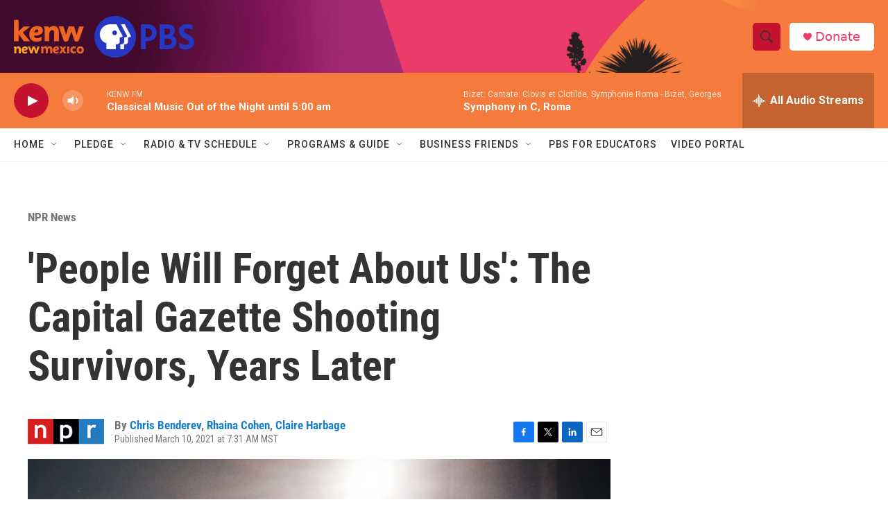

--- FILE ---
content_type: text/html
request_url: https://apps.npr.org/dailygraphics/graphics/capital-gazette-photos-20210222/selene.html?initialWidth=700&childId=responsive-embed-capital-gazette-photos-20210222-selene&parentTitle=%27People%20Will%20Forget%20About%20Us%27%3A%20The%20Capital%20Gazette%20Shooting%20Survivors%2C%20Years%20Later&parentUrl=https%3A%2F%2Fwww.kenw.org%2Fnpr-news%2F2021-03-10%2Fpeople-will-forget-about-us-the-capital-gazette-shooting-survivors-years-later
body_size: 587
content:
<!doctype html>
<html lang="en">

<head>
    <meta charset="utf-8">
    <title>capital-gazette-photos-20210222</title>
    <meta name="viewport" content="width=device-width">
    <meta name="robots" content="noindex" />
    <base target="_blank">
    <link rel="stylesheet" href="./graphic.css">
    <script>window.GOOGLE_ANALYTICS_ID = "UA-5828686-75";</script>
</head>
<body>

  
<div class="portrait-block left">
  
  <div class="row side-by-side">
    <div class="image-container">
      <img src="./synced/selene.jpg" alt="">
      
      <p class="credit">Claire Harbage/NPR</p>
      
    </div>
    <div class="caption">
      <blockquote>It feels like I’m a normal person. Which is awesome. &#8230; [Then] these little moments happen when I realize that I am not. But I’m OK with<span class="widont">&nbsp;</span>that.</blockquote>
      <cite>
        <div class="name">
          Selene San Felice
          
        </div>
        
        <div class="description">After the shooting, Selene San Felice moved over to the entertainment section of the newspaper. The reporter who used to cover that beat, Wendi Winters, was killed in the<span class="widont">&nbsp;</span>attack.</div>
        
      </cite>
    </div>
  </div>
  
</div>



    <script src="./graphic.js"></script>
</body>
</html>


--- FILE ---
content_type: text/html
request_url: https://apps.npr.org/dailygraphics/graphics/capital-gazette-photos-20210222/rachel.html?initialWidth=700&childId=responsive-embed-capital-gazette-photos-20210222-rachel&parentTitle=%27People%20Will%20Forget%20About%20Us%27%3A%20The%20Capital%20Gazette%20Shooting%20Survivors%2C%20Years%20Later&parentUrl=https%3A%2F%2Fwww.kenw.org%2Fnpr-news%2F2021-03-10%2Fpeople-will-forget-about-us-the-capital-gazette-shooting-survivors-years-later
body_size: 615
content:
<!doctype html>
<html lang="en">

<head>
    <meta charset="utf-8">
    <title>capital-gazette-photos-20210222</title>
    <meta name="viewport" content="width=device-width">
    <meta name="robots" content="noindex" />
    <base target="_blank">
    <link rel="stylesheet" href="./graphic.css">
    <script>window.GOOGLE_ANALYTICS_ID = "UA-5828686-75";</script>
</head>
<body>

  
<div class="portrait-block right">
  
  <div class="row side-by-side">
    <div class="image-container">
      <img src="./synced/rachel.jpg" alt="">
      
      <p class="credit">Claire Harbage/NPR</p>
      
    </div>
    <div class="caption">
      <blockquote>I actually thought to myself during the shooting, ‘Oh, this is news. This is a big deal.’ Not in a victim-y way but in a newsy way. I was recognizing in real time that it was a news story, and I was surprised that news judgment occupied any brain space at all during that<span class="widont">&nbsp;</span>moment.</blockquote>
      <cite>
        <div class="name">
          Rachael Pacella
          
        </div>
        
        <div class="description">Rachael Pacella tried to escape from the newsroom during the shooting but tripped and fell. She then hid behind a filing<span class="widont">&nbsp;</span>cabinet.</div>
        
      </cite>
    </div>
  </div>
  
</div>



    <script src="./graphic.js"></script>
</body>
</html>


--- FILE ---
content_type: text/html
request_url: https://apps.npr.org/dailygraphics/graphics/capital-gazette-photos-20210222/joshua.html?initialWidth=700&childId=responsive-embed-capital-gazette-photos-20210222-joshua&parentTitle=%27People%20Will%20Forget%20About%20Us%27%3A%20The%20Capital%20Gazette%20Shooting%20Survivors%2C%20Years%20Later&parentUrl=https%3A%2F%2Fwww.kenw.org%2Fnpr-news%2F2021-03-10%2Fpeople-will-forget-about-us-the-capital-gazette-shooting-survivors-years-later
body_size: 587
content:
<!doctype html>
<html lang="en">

<head>
    <meta charset="utf-8">
    <title>capital-gazette-photos-20210222</title>
    <meta name="viewport" content="width=device-width">
    <meta name="robots" content="noindex" />
    <base target="_blank">
    <link rel="stylesheet" href="./graphic.css">
    <script>window.GOOGLE_ANALYTICS_ID = "UA-5828686-75";</script>
</head>
<body>

  
<div class="portrait-block right">
  
  <div class="row side-by-side">
    <div class="image-container">
      <img src="./synced/joshua.jpg" alt="">
      
      <p class="credit">Claire Harbage/NPR</p>
      
    </div>
    <div class="caption">
      <blockquote>I should have been there. &#8230; The feeling is that if you&#8217;d have been there, maybe you could have done<span class="widont">&nbsp;</span>something.</blockquote>
      <cite>
        <div class="name">
          Joshua M<span style="text-transform:lowercase">c</span>Kerrow	
          
        </div>
        
        <div class="description">Joshua McKerrow was out on assignment during the shooting. He has harbored guilt for not being in the office that day. McKerrow’s colleagues have helped him manage that<span class="widont">&nbsp;</span>guilt.</div>
        
      </cite>
    </div>
  </div>
  
</div>



    <script src="./graphic.js"></script>
</body>
</html>


--- FILE ---
content_type: text/html
request_url: https://apps.npr.org/dailygraphics/graphics/capital-gazette-photos-20210222/phil.html?initialWidth=700&childId=responsive-embed-capital-gazette-photos-20210222-phil&parentTitle=%27People%20Will%20Forget%20About%20Us%27%3A%20The%20Capital%20Gazette%20Shooting%20Survivors%2C%20Years%20Later&parentUrl=https%3A%2F%2Fwww.kenw.org%2Fnpr-news%2F2021-03-10%2Fpeople-will-forget-about-us-the-capital-gazette-shooting-survivors-years-later
body_size: 492
content:
<!doctype html>
<html lang="en">

<head>
    <meta charset="utf-8">
    <title>capital-gazette-photos-20210222</title>
    <meta name="viewport" content="width=device-width">
    <meta name="robots" content="noindex" />
    <base target="_blank">
    <link rel="stylesheet" href="./graphic.css">
    <script>window.GOOGLE_ANALYTICS_ID = "UA-5828686-75";</script>
</head>
<body>

  
<div class="portrait-block right">
  
  <div class="row side-by-side">
    <div class="image-container">
      <img src="./synced/phil.jpg" alt="">
      
      <p class="credit">Claire Harbage/NPR</p>
      
    </div>
    <div class="caption">
      <blockquote>The job itself was part of the recovery for me. &#8230; Not being able to work was going to drive me<span class="widont">&nbsp;</span>stir-crazy.</blockquote>
      <cite>
        <div class="name">
          Phil Davis
          
        </div>
        
        <div class="description">Phil Davis, who survived the shooting, returned to work two weeks<span class="widont">&nbsp;</span>later.</div>
        
      </cite>
    </div>
  </div>
  
</div>



    <script src="./graphic.js"></script>
</body>
</html>


--- FILE ---
content_type: text/html
request_url: https://apps.npr.org/dailygraphics/graphics/capital-gazette-photos-20210222/danielle.html?initialWidth=700&childId=responsive-embed-capital-gazette-photos-20210222-danielle&parentTitle=%27People%20Will%20Forget%20About%20Us%27%3A%20The%20Capital%20Gazette%20Shooting%20Survivors%2C%20Years%20Later&parentUrl=https%3A%2F%2Fwww.kenw.org%2Fnpr-news%2F2021-03-10%2Fpeople-will-forget-about-us-the-capital-gazette-shooting-survivors-years-later
body_size: 617
content:
<!doctype html>
<html lang="en">

<head>
    <meta charset="utf-8">
    <title>capital-gazette-photos-20210222</title>
    <meta name="viewport" content="width=device-width">
    <meta name="robots" content="noindex" />
    <base target="_blank">
    <link rel="stylesheet" href="./graphic.css">
    <script>window.GOOGLE_ANALYTICS_ID = "UA-5828686-75";</script>
</head>
<body>

  
<div class="portrait-block left">
  
  <div class="row side-by-side">
    <div class="image-container">
      <img src="./synced/danielle.jpg" alt="">
      
      <p class="credit">Claire Harbage/NPR</p>
      
    </div>
    <div class="caption">
      <blockquote>It&#8217;s like this meme now to be triggered, but it happens &#8230; and it sucks because you want to be able to do your<span class="widont">&nbsp;</span>job.</blockquote>
      <cite>
        <div class="name">
          Danielle Ohl
          
        </div>
        
        <div class="description">While Danielle Ohl was covering a city council meeting a few months after the attack, a disgruntled source approached her about a recent story. After he referred to the shooting, Ohl could no longer focus on her assignment. Her editor decided to take over for her that<span class="widont">&nbsp;</span>night.</div>
        
      </cite>
    </div>
  </div>
  
</div>



    <script src="./graphic.js"></script>
</body>
</html>


--- FILE ---
content_type: text/html; charset=utf-8
request_url: https://www.google.com/recaptcha/api2/aframe
body_size: 268
content:
<!DOCTYPE HTML><html><head><meta http-equiv="content-type" content="text/html; charset=UTF-8"></head><body><script nonce="DNiYKN1LjY1e0lFJXL-pRw">/** Anti-fraud and anti-abuse applications only. See google.com/recaptcha */ try{var clients={'sodar':'https://pagead2.googlesyndication.com/pagead/sodar?'};window.addEventListener("message",function(a){try{if(a.source===window.parent){var b=JSON.parse(a.data);var c=clients[b['id']];if(c){var d=document.createElement('img');d.src=c+b['params']+'&rc='+(localStorage.getItem("rc::a")?sessionStorage.getItem("rc::b"):"");window.document.body.appendChild(d);sessionStorage.setItem("rc::e",parseInt(sessionStorage.getItem("rc::e")||0)+1);localStorage.setItem("rc::h",'1768991978654');}}}catch(b){}});window.parent.postMessage("_grecaptcha_ready", "*");}catch(b){}</script></body></html>

--- FILE ---
content_type: text/css
request_url: https://apps.npr.org/dailygraphics/graphics/capital-gazette-photos-20210222/graphic.css
body_size: 1436
content:
* {
  box-sizing: border-box;
  -webkit-tap-highlight-color: transparent;
}
html {
  -webkit-text-size-adjust: none;
}
body {
  margin: 0;
  padding: 33px 0;
  font: 14px/1.4 Helvetica, Arial, sans-serif;
  color: #555;
  touch-action: manipulation;
}
img,
svg {
  max-width: 100%;
}
h1 {
  margin: 0 0 33px 0;
  font-size: 20px;
  color: #666;
  font-family: 'Gotham SSm', Helvetica, Arial, sans-serif;
  font-weight: normal;
  line-height: 1.3;
  font-weight: 400;
  -webkit-font-smoothing: antialiased;
}
h2 {
  font-weight: normal;
  color: #777;
  font-size: 12px;
  margin: -22px 0 22px 0;
  line-height: 1.6;
}
h3 {
  margin: 0 0 15px 0;
  font-family: 'Knockout 31 4r';
  font-weight: normal;
  text-transform: uppercase;
  padding-top: 0;
  line-height: 1.2;
  letter-spacing: 0.05em;
  -webkit-font-smoothing: antialiased;
  font-size: 12px;
  color: #333;
}
.nowrap {
  white-space: nowrap;
}
.footnotes {
  margin-bottom: 20px;
}
.footnotes h4 {
  margin: 2px 0 7px 0;
  color: #666;
  font-size: 11px;
}
.footnotes p,
.footer p {
  margin: 2px 0 0 0;
  font-size: 11px;
  line-height: 1.7;
  color: #999;
}
.footer p {
  font-style: italic;
}
.footer p em {
  font-style: normal;
}
.footnotes p strong {
  color: #666;
}
a,
a:link,
a:visited {
  color: #4774CC;
  text-decoration: none;
}
a:hover,
a:active {
  color: #bccae5;
}
.graphic-wrapper {
  position: relative;
}
.graphic {
  position: relative;
  margin-bottom: 11px;
}
.graphic::after {
  content: "";
  display: block;
  height: 0;
  clear: both;
}
.graphic img {
  max-width: 100%;
  height: auto;
}
.key {
  margin: -11px 0 33px 0;
  padding: 0;
  list-style-type: none;
}
.key .key-item {
  display: inline-block;
  margin: 0 18px 0 0;
  padding: 0;
  line-height: 15px;
}
.key .key-item b {
  display: inline-block;
  width: 15px;
  height: 15px;
  margin-right: 6px;
  float: left;
}
.key .key-item label {
  white-space: nowrap;
  font-size: 12px;
  color: #666;
  font-weight: normal;
  -webkit-font-smoothing: antialiased;
}
svg {
  overflow: hidden;
}
.axis {
  font-size: 11px;
  -webkit-font-smoothing: antialiased;
  fill: #999;
}
.axis path,
.axis line {
  fill: none;
  stroke: #ccc;
  shape-rendering: crispEdges;
}
.axis.y path {
  display: none;
}
.axis.y .tick line {
  display: none;
}
.grid path {
  display: none;
}
.grid .tick {
  stroke: #eee;
  color: #eee;
  stroke-width: 1px;
  shape-rendering: crispEdges;
}
.grid.y g:first-child line {
  display: none;
}
.zero-line {
  stroke: #666;
  stroke-width: 1px;
  shape-rendering: crispEdges;
}
line,
rect {
  shape-rendering: crispEdges;
}
.bars rect {
  fill: #17807E;
}
.labels {
  position: absolute;
  margin: 0;
  padding: 0;
  list-style-type: none;
  border: none;
}
.labels li {
  position: absolute;
  text-align: right;
  font-size: 12px;
  line-height: 1.3;
  color: #666;
  display: table;
  -webkit-font-smoothing: antialiased;
}
.labels li span {
  display: table-cell;
  vertical-align: middle;
}
.value text {
  font-size: 10px;
  -webkit-font-smoothing: antialiased;
}
.value text.in {
  fill: #fff;
}
.value text.out {
  fill: #999;
}
body.hp {
  padding-top: 0;
  padding-bottom: 10px;
}
body.childlink {
  margin-left: auto;
  margin-right: auto;
  max-width: 800px;
}
img:not([alt]) {
  outline: 3px solid red;
}
[role="img"] img:not([alt]) {
  outline: none;
}
.sr-only {
  opacity: 0;
  position: absolute;
  left: -1000px;
  clip: inset(0, 0, 0, 0);
  width: 1px;
  height: 1px;
}
.portrait-block {
  max-width: 1200px;
  margin-left: auto;
  margin-right: auto;
}
.portrait-block .row.side-by-side {
  display: flex;
  align-items: center;
}
@media screen and (max-width: 500px) {
  .portrait-block .row.side-by-side {
    display: block;
  }
}
.portrait-block hr {
  width: 300px;
  max-width: 50%;
  border: 2px solid #EEE;
  margin: 30px auto;
}
.portrait-block .image-container {
  flex: 0 1 50%;
}
.portrait-block .image-container img {
  margin: auto;
  width: 100%;
  max-width: 1200px;
  display: block;
}
.portrait-block.right .image-container {
  order: 2;
}
.portrait-block .caption {
  padding: 2em;
  flex: 1;
  max-width: 680px;
  margin: auto;
}
.portrait-block .credit {
  color: #767676;
  font-size: 10px;
  font-style: italic;
  line-height: 20px;
  margin: 0;
  -webkit-font-smoothing: unset;
}
.portrait-block blockquote {
  font-family: 'Gotham SSm', Helvetica, Arial, sans-serif;
  font-weight: normal;
  font-weight: 400;
  color: #666;
  font-size: 1.4rem;
  margin: 0 0 1rem;
  padding: 0;
  line-height: 1.4;
  position: relative;
}
.portrait-block blockquote::before {
  content: "“";
  position: absolute;
  margin-left: -10px;
}
.portrait-block blockquote::after {
  content: "”";
}
.portrait-block cite {
  font-family: 'Gotham SSm', Helvetica, Arial, sans-serif;
  font-weight: normal;
  font-weight: 400;
  font-size: 1.1rem;
  display: inline-block;
  margin-top: 16px;
  font-style: normal;
}
.portrait-block cite .name {
  text-transform: uppercase;
  font-weight: bold;
  margin-bottom: 0.5rem;
  color: #666;
}
.portrait-block cite .name .location {
  font-weight: normal;
  text-transform: none;
  color: #787878;
}
.portrait-block cite .description {
  font-size: 1rem;
  color: #787878;
}
.portrait-block cite .description + .description {
  margin-top: 0.5rem;
}
hr {
  border: 1px solid lightgray;
  width: 200px;
  max-width: 50%;
}


--- FILE ---
content_type: application/javascript
request_url: https://apps.npr.org/dailygraphics/graphics/capital-gazette-photos-20210222/graphic.js
body_size: 2680
content:
(function(){function r(e,n,t){function o(i,f){if(!n[i]){if(!e[i]){var c="function"==typeof require&&require;if(!f&&c)return c(i,!0);if(u)return u(i,!0);var a=new Error("Cannot find module '"+i+"'");throw a.code="MODULE_NOT_FOUND",a}var p=n[i]={exports:{}};e[i][0].call(p.exports,function(r){var n=e[i][1][r];return o(n||r)},p,p.exports,r,e,n,t)}return n[i].exports}for(var u="function"==typeof require&&require,i=0;i<t.length;i++)o(t[i]);return o}return r})()({1:[function(require,module,exports){
var pym=require("./lib/pym"),ANALYTICS=require("./lib/analytics");require("./lib/webfonts");var{isMobile:isMobile}=require("./lib/breakpoints"),onWindowLoaded=function(){pym.then(child=>{child.sendHeight(),window.addEventListener("resize",()=>child.sendHeight())})};window.onload=onWindowLoaded;

},{"./lib/analytics":2,"./lib/breakpoints":3,"./lib/pym":17,"./lib/webfonts":18}],3:[function(require,module,exports){
module.exports={isMobile:window.matchMedia("(max-width: 500px)"),/* common-shake removed: isDesktop:window.matchMedia("(min-width: 501px)") */};

},{}],18:[function(require,module,exports){
var url="https://apps.npr.org/dailygraphics/graphics/fonts/js/lib/webfont.js",script=document.createElement("script");script.src=url,document.head.appendChild(script),script.onload=function(){WebFont.load({custom:{families:["Gotham SSm:n4,n7","Knockout 31 4r:n4"],urls:["https://s.npr.org/templates/css/fonts/GothamSSm.css","https://s.npr.org/templates/css/fonts/Knockout.css"]},timeout:1e4})};

},{}],17:[function(require,module,exports){
var{getParameterByName:getParameterByName}=require("./helpers"),analytics=require("./analytics");switch(module.exports=new Promise(ok=>{var script=document.createElement("script");script.src="https://pym.nprapps.org/pym.v1.min.js",document.head.appendChild(script),script.onload=function(){var child=new pym.Child;ok(child)}}),getParameterByName("mode")){case"hp":document.body.classList.add("hp"),isHomepage=!0;break;case"childlink":document.body.classList.add("childlink")}

},{"./analytics":2,"./helpers":12}],2:[function(require,module,exports){
var{getParameterByName:getParameterByName,urlToLocation:urlToLocation}=require("./helpers"),ANALYTICS=(function(){var i,s,o,r,a,m;i=window,s=document,o="script",r="ga",i.GoogleAnalyticsObject=r,i.ga=i.ga||function(){(i.ga.q=i.ga.q||[]).push(arguments)},i.ga.l=1*new Date,a=s.createElement(o),m=s.getElementsByTagName(o)[0],a.async=1,a.src="https://www.google-analytics.com/analytics.js",m.parentNode.insertBefore(a,m),ga("create",window.GOOGLE_ANALYTICS_ID,"auto");var location=window.location.protocol+"//"+window.location.hostname+window.location.pathname;ga("set","location",location),ga("set","page",window.location.pathname);var parentUrl=getParameterByName("parentUrl")||"",parentHostname="";parentUrl&&(parentHostname=urlToLocation(parentUrl).hostname);var initialWidth=getParameterByName("initialWidth")||"",customData={};customData.dimension1=parentUrl,customData.dimension2=parentHostname,customData.dimension3=initialWidth,ga("send","pageview",customData)}(),{trackEvent:function(eventName,label,value){var eventData={hitType:"event",eventCategory:document.title,eventAction:eventName};label&&(eventData.eventLabel=label),value&&(eventData.eventValue=value);var parentUrl=getParameterByName("parentUrl")||"",parentHostname="";parentUrl&&(parentHostname=urlToLocation(parentUrl).hostname),eventData.dimension1=parentUrl,eventData.dimension2=parentHostname,ga("send",eventData)}});module.exports=ANALYTICS;

},{"./helpers":12}],12:[function(require,module,exports){
module.exports={/* common-shake removed: classify:require("./classify") *//* common-shake removed: COLORS:require("./colors") *//* common-shake removed: fmtComma:require("./fmtComma") *//* common-shake removed: formatDate:require("./formatDate") *//* common-shake removed: formatStyle:require("./formatStyle") *//* common-shake removed: getAPMonth:require("./getAPMonth") *//* common-shake removed: getLocation:require("./getLocation") */getParameterByName:require("./getParameterByName"),/* common-shake removed: isProduction:require("./isProduction") *//* common-shake removed: makeTranslate:require("./makeTranslate") */urlToLocation:require("./urlToLocation"),/* common-shake removed: wrapText:require("./wrapText") */};

},{"./classify":4,"./colors":5,"./fmtComma":6,"./formatDate":7,"./formatStyle":8,"./getAPMonth":9,"./getLocation":10,"./getParameterByName":11,"./isProduction":13,"./makeTranslate":14,"./urlToLocation":15,"./wrapText":16}],4:[function(require,module,exports){
module.exports=function(str){return(str+"").toLowerCase().replace(/\s+/g,"-").replace(/[^\w\-]+/g,"").replace(/\-\-+/g,"-").replace(/^-+/,"").replace(/-+$/,"")};

},{}],5:[function(require,module,exports){
module.exports={red1:"#6C2315",red2:"#A23520",red3:"#D8472B",red4:"#E27560",red5:"#ECA395",red6:"#F5D1CA",orange1:"#714616",orange2:"#AA6A21",orange3:"#E38D2C",orange4:"#EAAA61",orange5:"#F1C696",orange6:"#F8E2CA",yellow1:"#77631B",yellow2:"#B39429",yellow3:"#EFC637",yellow4:"#F3D469",yellow5:"#F7E39B",yellow6:"#FBF1CD",teal1:"#0B403F",teal2:"#11605E",teal3:"#17807E",teal4:"#51A09E",teal5:"#8BC0BF",teal6:"#C5DFDF",blue1:"#28556F",blue2:"#3D7FA6",blue3:"#51AADE",blue4:"#7DBFE6",blue5:"#A8D5EF",blue6:"#D3EAF7"};

},{}],6:[function(require,module,exports){
module.exports=(s=>s.toLocaleString("en-US").replace(/\.0+$/,""));

},{}],7:[function(require,module,exports){
var getAPMonth=require("./getAPMonth"),formatters={yearAbbrev:d=>(d.getFullYear()+"").slice(-2),yearFull:d=>d.getFullYear(),dayYear:d=>d.getDate()+", "+d.getFullYear(),monthDay:d=>getAPMonth(d)+" "+d.getDate(),dateFull:d=>getAPMonth(d)+" "+formatters.dayYear(d)};module.exports=formatters;

},{"./getAPMonth":9}],9:[function(require,module,exports){
module.exports=function(date){return["Jan.","Feb.","March","April","May","June","July","Aug.","Sept.","Oct.","Nov.","Dec."][date.getMonth()]};

},{}],8:[function(require,module,exports){
module.exports=function(props){var s="";for(var key in props)s+=key+": "+props[key].toString()+"; ";return s};

},{}],10:[function(require,module,exports){
module.exports=function(href){var l=document.createElement("a");return l.href=href,l};

},{}],11:[function(require,module,exports){
module.exports=function(name){return new URLSearchParams(window.location.search).get(name)};

},{}],15:[function(require,module,exports){
module.exports=function(url){var a=document.createElement("a");return a.href=url,a};

},{}],14:[function(require,module,exports){
module.exports=((x,y)=>"translate("+x+", "+y+")");

},{}],16:[function(require,module,exports){
module.exports=function(texts,width,lineHeight){"each"in texts&&(texts=texts.nodes()),texts.forEach(function(text){var words=text.textContent.split(/\s+/).reverse(),word=null,line=[],lineNumber=0,x=text.getAttribute("x")||0,y=text.getAttribute("y")||0,dx=parseFloat(text.getAttribute("dx"))||0,dy=parseFloat(text.getAttribute("dy"))||0;text.textContent="";var NS="http://www.w3.org/2000/svg",tspan=document.createElementNS(NS,"tspan");text.appendChild(tspan);var attrs={x:x,y:y,dx:dx+"px",dy:dy+"px"};for(var k in attrs)tspan.setAttribute(k,attrs[k]);for(;word=words.pop();)if(line.push(word),tspan.textContent=line.join(" "),tspan.getComputedTextLength()>width){for(var k in line.pop(),tspan.textContent=line.join(" "),line=[word],lineNumber+=1,tspan=document.createElementNS(NS,"tspan"),text.appendChild(tspan),attrs={x:x,y:y,dx:dx+"px",dy:lineNumber*lineHeight+dy+"px"})tspan.setAttribute(k,attrs[k]);tspan.textContent=word}})};

},{}],13:[function(require,module,exports){
module.exports=function(u=window.location.href){var parentURL=new URL(u).searchParams.get("parentUrl");return!parentURL||!new URL(parentURL).hostname.match(/^localhost|^stage-|^www-s1/i)};

},{}]},{},[1])
//# sourceMappingURL=./graphic.js.map
